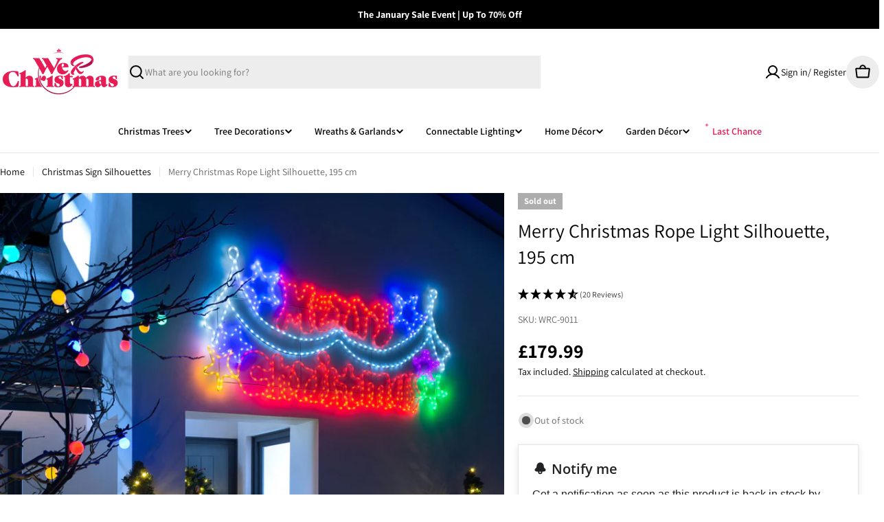

--- FILE ---
content_type: text/html; charset=UTF-8
request_url: https://api.reviews.io/json-ld/product/richsnippet?sku=WRC-9011%3B32502286090311%3B1859076882503%3Bchristmas-waving-santa-neon-rope-light-silhouette&store=werchristmas&url=https://werchristmas.co.uk/products/christmas-waving-santa-neon-rope-light-silhouette&data=true
body_size: 467
content:
{
	"@context" : "http://schema.org",
	"@type" : "Product"

  		 ,"aggregateRating": {
      "@type" : "AggregateRating",
      "bestRating": "5",
		  "ratingValue" : "4.8500",
		  "reviewCount" : "20",
		  "worstRating" : 1
	},
	"review": [
				{
			"@type":"Review",
			"author": {
				"@type": "Person",
				"name": "Anonymous "
			},
			"datePublished" : "2023-11-15",
			"description" : "Good buy",
			"reviewRating": {
				"@type": "Rating",
				"bestRating" : "5",
				"ratingValue" : "5",
				"worstRating" : "1"
			},
			"reviewBody": "Good buy"
		}
				,
						{
			"@type":"Review",
			"author": {
				"@type": "Person",
				"name": "Jacqueline C"
			},
			"datePublished" : "2023-01-08",
			"description" : "Lovely looking product.   Exactly as the picture illustrates.",
			"reviewRating": {
				"@type": "Rating",
				"bestRating" : "5",
				"ratingValue" : "5",
				"worstRating" : "1"
			},
			"reviewBody": "Lovely looking product.   Exactly as the picture illustrates."
		}
					]
    		
		    ,"name" : "Merry Christmas Rope Light Silhouette, 195 cm",
		"image" : "https://cdn.shopify.com/s/files/1/0055/9667/6167/products/1_9e4bb191-cf0d-4ef4-83f2-92c7bb2c2672.jpg?v=1752762325",
				"sku" : "WRC-9011"
		    
}


--- FILE ---
content_type: text/html
request_url: https://placement-api.clearpay.co.uk/?mpid=wer-christmas.myshopify.com&placementid=null&pageType=null&zoid=9.0.85
body_size: 1049
content:

  <!DOCTYPE html>
  <html>
  <head>
      <link rel='icon' href='data:,' />
      <meta http-equiv="Content-Security-Policy"
          content="base-uri 'self'; default-src 'self'; font-src 'self'; style-src 'self'; script-src 'self' https://cdn.jsdelivr.net/npm/zoid@9.0.85/dist/zoid.min.js; img-src 'self'; connect-src 'self'; frame-src 'self'">
      <title></title>
      <link rel="preload" href="/index.js" as="script" />
      <link rel="preload" href="https://cdn.jsdelivr.net/npm/zoid@9.0.85/dist/zoid.min.js" integrity="sha384-67MznxkYtbE8teNrhdkvnzQBmeiErnMskO7eD8QwolLpdUliTdivKWx0ANHgw+w8" as="script" crossorigin="anonymous" />
      <div id="__AP_DATA__" hidden>
        {"errors":{"mcr":null},"mcrResponse":{"data":{"errors":[],"config":{"mpId":"wer-christmas.myshopify.com","createdAt":"2024-07-09T12:03:14.503508274Z","updatedAt":"2025-11-17T11:38:27.894350519Z","config":{"consumerLending":{"metadata":{"shouldForceCache":false,"isProductEnabled":false,"updatedAt":"2025-11-17T11:38:27.894270558Z","version":0},"details":{}},"interestFreePayment":{"metadata":{"shouldForceCache":false,"isProductEnabled":true,"updatedAt":"2025-11-17T11:38:27.894230557Z","version":0},"details":{"minimumAmount":{"amount":"1.00","currency":"GBP"},"maximumAmount":{"amount":"1200.00","currency":"GBP"},"cbt":{"enabled":true,"countries":["AU","NZ","CA","US"],"limits":{}}}},"merchantAttributes":{"metadata":{"shouldForceCache":false,"isProductEnabled":true,"updatedAt":"2025-11-17T11:38:27.894287948Z","version":0},"details":{"analyticsEnabled":false,"tradingCountry":"GB","storeURI":"https://www.werchristmas.co.uk","tradingName":"We R Christmas","vpuf":true}},"onsitePlacements":{"metadata":{"expiresAt":1732789616977,"ttl":900,"updatedAt":"2024-11-28T10:11:56.977913703Z","version":0},"details":{"onsitePlacements":{"38fa6570-26ff-4bc1-8902-f80c6225e177":{"placementId":"38fa6570-26ff-4bc1-8902-f80c6225e177","pageType":"product","enabled":true,"type":"price-paragraph","introText":"or","logoType":"badge","badgeTheme":"black-on-mint","lockupTheme":"black","modalTheme":"mint","modalLinkStyle":"circled-info-icon","paymentAmountIsBold":false,"promoRenderStyle":"promo-with-get-and-payments","size":"md","showIfOutsideLimits":true,"showInterestFree":true,"showLowerLimit":true,"showUpperLimit":true,"showWith":true,"showPaymentAmount":true},"489d5b9f-2e68-4327-85f7-aa87c915b663":{"placementId":"489d5b9f-2e68-4327-85f7-aa87c915b663","pageType":"cart","enabled":true,"type":"price-paragraph","introText":"or","logoType":"badge","badgeTheme":"black-on-mint","lockupTheme":"black","modalTheme":"mint","modalLinkStyle":"circled-info-icon","paymentAmountIsBold":false,"promoRenderStyle":"promo-with-get-and-payments","size":"md","showIfOutsideLimits":true,"showInterestFree":true,"showLowerLimit":true,"showUpperLimit":true,"showWith":true,"showPaymentAmount":true}}}},"cashAppPay":{"metadata":{"shouldForceCache":false,"isProductEnabled":false,"updatedAt":"2025-11-17T11:38:27.894330139Z","version":0},"details":{"enabledForOrders":false,"integrationCompleted":false}},"promotionalData":{"metadata":{"version":0},"details":{"consumerLendingPromotions":[]}}}}},"errors":null,"status":200},"brand":"clearpay","meta":{"version":"0.35.4"}}
      </div>
  </head>
  <body></body>
  <script src="/index.js" type="application/javascript"></script>
  </html>
  

--- FILE ---
content_type: text/css
request_url: https://werchristmas.co.uk/cdn/shop/t/304/assets/tz-custom.css?v=60648330255336196901766055839
body_size: -427
content:
:root{--tz-text-color: 0 0 0;--tz-space-unit: .4rem}.product-spec{margin:0;padding-inline-start:0}.product-spec__item{border-bottom:1px dashed rgba(var(--tz-text-color)/.15)}.pb-4{padding-bottom:calc(4 * var(--tz-space-unit))}.mb-4{margin-bottom:calc(4 * var(--tz-space-unit))}.mb-2{margin-bottom:calc(2 * var(--tz-space-unit))}.gap-x-theme{column-gap:20px}.font-bold{font-weight:700;color:#000!important}.product-spec__label{flex:0 0 160px;margin-bottom:0}@media (max-width:768px){.product-spec__label{flex:0 0 100px}}
/*# sourceMappingURL=/cdn/shop/t/304/assets/tz-custom.css.map?v=60648330255336196901766055839 */
